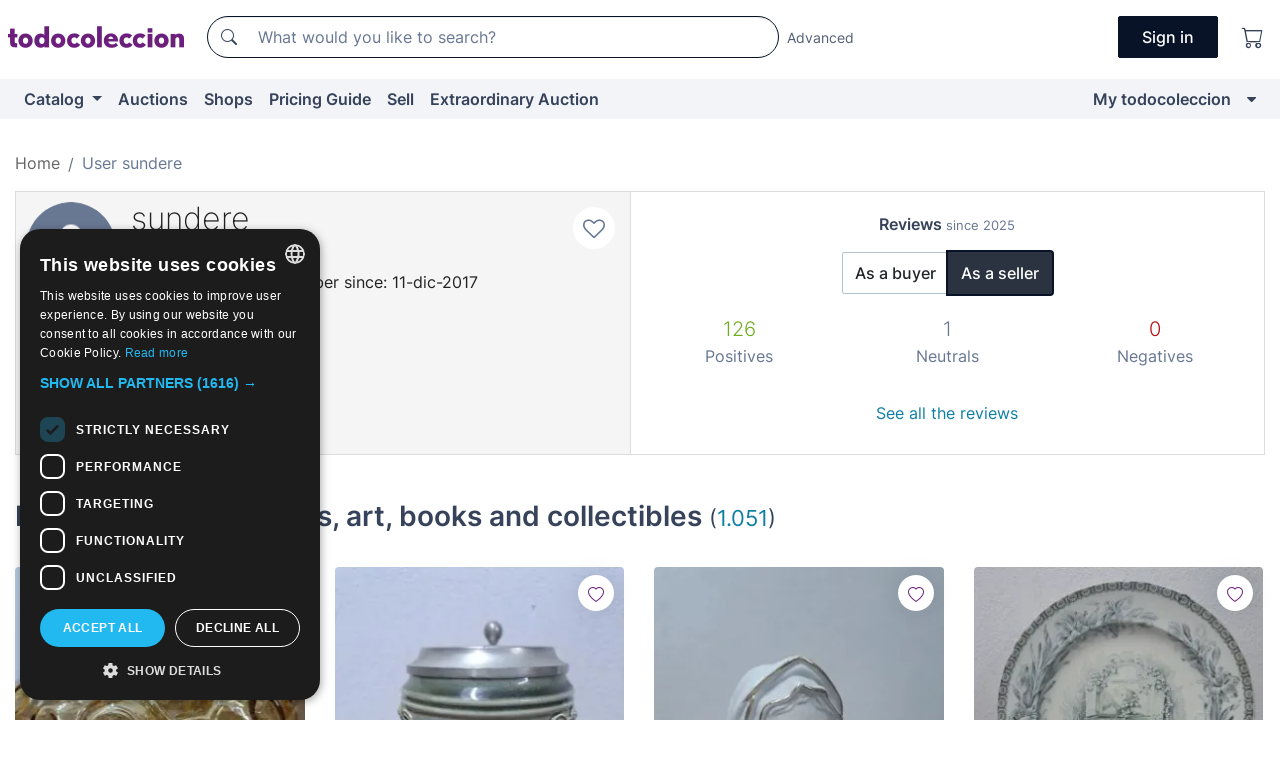

--- FILE ---
content_type: text/html;charset=UTF-8
request_url: https://en.todocoleccion.net/usuario/sundere
body_size: 12386
content:

<!DOCTYPE html>
<html lang="en">
<head><script>(function(w,i,g){w[g]=w[g]||[];if(typeof w[g].push=='function')w[g].push(i)})
(window,'GTM-N5BMJZR','google_tags_first_party');</script><script>(function(w,d,s,l){w[l]=w[l]||[];(function(){w[l].push(arguments);})('set', 'developer_id.dY2E1Nz', true);
		var f=d.getElementsByTagName(s)[0],
		j=d.createElement(s);j.async=true;j.src='/2vdj/';
		f.parentNode.insertBefore(j,f);
		})(window,document,'script','dataLayer');</script>
<script>
if (typeof MutationObserver === 'undefined') {
var scriptTag = document.createElement('script');
scriptTag.src = "/assets/javascripts/vendor/mutationobserver.min.js";
// document.head.appendChild(scriptTag);
document.getElementsByTagName('head')[0].appendChild(scriptTag);
}
</script>
<meta http-equiv="Content-Type" content="text/html; charset=utf-8" />
<meta http-equiv="X-UA-Compatible" content="IE=edge">
<meta name="viewport" content="width=device-width, initial-scale=1">
<link rel="dns-prefetch" href="//pictures2.todocoleccion.net" />
<link rel="preconnect" href="https://assets2.todocoleccion.online" />
<link rel="preconnect" href="https://cloud10.todocoleccion.online" />
<link rel="shortcut icon" href="https://assets2.todocoleccion.online/assets/images/favicons/favicon.ico" type="image/x-icon" />
<script>
var MANGOPAY_CLIENT_ID = "todocoleccion";
var MANGOPAY_ENVIRONMENT = "PRODUCTION";
</script>
<meta name="description" content="Página personal del vendedor sundere en todocoleccion. Envíos desde Cádiz, España." />
<meta name="robots" content="noindex,follow" />
<meta name="apple-itunes-app" content="app-id=892347440">
<meta name="google-play-app" content="app-id=com.package.android">
<title>Personal page of sundere, Cádiz, España - todocoleccion</title>
<link rel="stylesheet" type="text/css" href="https://assets2.todocoleccion.online/assets/stylesheets/font-inter.css?202511261137">
<link rel="stylesheet" type="text/css" href="https://assets2.todocoleccion.online/assets/stylesheets/tcbootstrap.css?202511261137" />
<link rel="stylesheet" type="text/css" href="https://assets2.todocoleccion.online/assets/stylesheets/application.css?202511261137" />
<link rel="stylesheet" type="text/css" href="https://assets2.todocoleccion.online/assets/stylesheets/zoconet-design-system.css?202511261137" />
<link rel="stylesheet" type="text/css" href="https://assets2.todocoleccion.online/assets/icons/font/bootstrap-icons.css?202511261137" />
<link rel="stylesheet" type="text/css" href="https://assets2.todocoleccion.online/assets/stylesheets/swiper.css?202511261137" />
<link rel="stylesheet" type="text/css" href="https://assets2.todocoleccion.online/assets/stylesheets/perfil.css?202511261137" />
<link rel="stylesheet" type="text/css" href="https://assets2.todocoleccion.online/assets/stylesheets/lote_list.css?202511261137" />
<link rel="canonical" href="https://en.todocoleccion.net/usuario/sundere" />
<script type="text/javascript" src="https://assets2.todocoleccion.online/assets/javascripts/vendor/modernizr.js?202601121244">
</script>
<script type="text/javascript" src="https://cdn.jsdelivr.net/npm/@mangopay/vault-sdk@1.2.1/dist/umd/client.min.js"></script>
<script type="text/javascript" src="https://assets2.todocoleccion.online/assets/javascripts/application.js?202601121244">
</script>
<script type="text/javascript" src="https://assets2.todocoleccion.online/assets/javascripts/swiper.js?202601121244">
</script>
<script type="text/javascript" src="https://assets2.todocoleccion.online/assets/javascripts/autocompletado/buscador.js?202601121244">
</script>
<link rel="apple-touch-icon" href="https://assets2.todocoleccion.online/assets/images/apple_touch_icons/apple-touch-icon-iphone-60x60.png">
<link rel="apple-touch-icon" sizes="60x60" href="https://assets2.todocoleccion.online/assets/images/apple_touch_icons/apple-touch-icon-ipad-76x76.png">
<link rel="apple-touch-icon" sizes="114x114" href="https://assets2.todocoleccion.online/assets/images/apple_touch_icons/apple-touch-icon-iphone-retina-120x120.png">
<link rel="apple-touch-icon" sizes="144x144" href="https://assets2.todocoleccion.online/assets/images/apple_touch_icons/apple-touch-icon-ipad-retina-152x152.png">
<meta name="apple-itunes-app" content="app-id=892347440">
<script>
var ASSETS_HOST = "https://assets2.todocoleccion.online";
var FINGERPRINT_IMAGES ="202512231041";
var FINGERPRINT_CSS ="202511261137";
</script>
<script>
dataLayer = [];
// Configuración cookieScript: Nos aseguramos que, al arrancar, por defecto estén denegadas las cookies,
// porque se nos queja Google de que ejecutamos cosas de recoplilación de datos antes de que el usuario pueda aceptar o denegar las cookies.
dataLayer.push(
'consent',
'default',
{
'ad_personalization': 'denied',
'ad_storage': 'denied',
'ad_user_data': 'denied',
'analytics_storage': 'denied',
'wait_for_update': 500
}
);
dataLayer.push({"loggedIn":false});
dataLayer.push({"esMovil":false});
dataLayer.push({"content_type":"usuario"});
</script>
<script>(function(w,d,s,l,i){w[l]=w[l]||[];w[l].push({'gtm.start':
new Date().getTime(),event:'gtm.js'});var f=d.getElementsByTagName(s)[0],
j=d.createElement(s),dl=l!='dataLayer'?'&l='+l:'';j.async=true;j.src=
'https://www.googletagmanager.com/gtm.js?id='+i+dl;f.parentNode.insertBefore(j,f);
})(window,document,'script','dataLayer','GTM-N5BMJZR');</script>
<meta name="google-translate-customization" content="666371e4fcbb35ea-7d61682752185561-g881534783573c20e-15" />
<!-- CBWIRE Styles -->
<style >[wire\:loading][wire\:loading], [wire\:loading\.delay][wire\:loading\.delay], [wire\:loading\.inline-block][wire\:loading\.inline-block], [wire\:loading\.inline][wire\:loading\.inline], [wire\:loading\.block][wire\:loading\.block], [wire\:loading\.flex][wire\:loading\.flex], [wire\:loading\.table][wire\:loading\.table], [wire\:loading\.grid][wire\:loading\.grid], [wire\:loading\.inline-flex][wire\:loading\.inline-flex] {display: none;}[wire\:loading\.delay\.none][wire\:loading\.delay\.none], [wire\:loading\.delay\.shortest][wire\:loading\.delay\.shortest], [wire\:loading\.delay\.shorter][wire\:loading\.delay\.shorter], [wire\:loading\.delay\.short][wire\:loading\.delay\.short], [wire\:loading\.delay\.default][wire\:loading\.delay\.default], [wire\:loading\.delay\.long][wire\:loading\.delay\.long], [wire\:loading\.delay\.longer][wire\:loading\.delay\.longer], [wire\:loading\.delay\.longest][wire\:loading\.delay\.longest] {display: none;}[wire\:offline][wire\:offline] {display: none;}[wire\:dirty]:not(textarea):not(input):not(select) {display: none;}:root {--livewire-progress-bar-color: #2299dd;}[x-cloak] {display: none !important;}</style>
</head>
<body class="at-desktop">
<div id="wrap" class="pagina">
<span id="inicio">
</span>
<div id="header" role="banner" class="hidden-print">
<div id="cabecera" role="banner" class="hidden-print">
<div id="cabecera-top-container">
<div id="cabecera-top">
<div class="container p-0 p-md-3">
<div class="d-flex justify-content-between align-items-center">
<div class="cabecera-col col-side-user-menu">
<button wire:snapshot="&#x7b;&quot;data&quot;&#x3a;&#x7b;&#x7d;,&quot;memo&quot;&#x3a;&#x7b;&quot;id&quot;&#x3a;&quot;da95f4fbecc64d864d3fb3674fccb8e5&quot;,&quot;name&quot;&#x3a;&quot;cabecera&#x2f;SideUserMenuButton&quot;,&quot;path&quot;&#x3a;&quot;cabecera&#x2f;SideUserMenuButton&quot;,&quot;method&quot;&#x3a;&quot;GET&quot;,&quot;children&quot;&#x3a;&#x5b;&#x5d;,&quot;scripts&quot;&#x3a;&#x5b;&#x5d;,&quot;assets&quot;&#x3a;&#x5b;&#x5d;,&quot;isolate&quot;&#x3a;false,&quot;lazyLoaded&quot;&#x3a;false,&quot;lazyIsolated&quot;&#x3a;true,&quot;errors&quot;&#x3a;&#x5b;&#x5d;,&quot;locale&quot;&#x3a;&quot;en&quot;&#x7d;,&quot;checksum&quot;&#x3a;&quot;C8A6EBFAB50130E8A19E87F8F1AEC2C21FA6598333B872A7A66983F4A84C24FA&quot;&#x7d;" wire:effects="[]" wire:id="da95f4fbecc64d864d3fb3674fccb8e5"
aria-controls="SideUserMenu"
aria-expanded="false"
data-toggle="modal"
data-target="#SideUserMenu"
title="Show/hide user menu"
type="button"
class="pl-5 btn-without-min-width btn btn-outline-primary"
style="border-width: 0px"
wire:click="$dispatch( 'update-side-user-menu-modal-body' )"
>
<span class="bi bi-list icon-header-menu fs-24"></span>
</button>
</div>
<div class="align-self-center d-none d-md-block logo-header">
<div id="cabecera-logo" class="mr-5 w-100">
<a
href="/"
title="todocoleccion - Purchase, sale and auction of Antiques, Art and Collectibles"
class="d-inline-block py-3 d-flex align-items-center"
>
<span class="sprite1 sprite1-logotipo_tc"></span>
<span class="sr-only">todocoleccion: purchase and sale of antiques and collectibles</span>
</a>
</div>
</div>
<div class="align-self-center order-3 ml-auto">
<div class="opciones_cab">
<ul id="cabecera-menu" class="d-flex flex-nowrap align-items-center list-inline user-isnt-loggedin">
<li id="btn-login" class="cabecera-menu-userlink list-inline-item d-none d-md-block mr-6">
<a
href="/acceder/?cod=ent&amp;encoded_back_url=true&amp;back_url=%2Fusuario%2Fshow%2Fsundere"
id="cabecera-menu-login-link"
title="Access to My todocoleccion"
class="btn btn-primary no-underline text-color menu-link d-inline-block act-as-link"
rel="nofollow"
>
<span>
Sign in
</span>
</a>
</li>
<li class="list-inline-item pl-4 pr-5 p-md-0 mr-md-3">
<a
href="/carrito_de_compra"
title="Shopping basket"
class="no-underline menu-link d-inline-block act-as-link"
rel="nofollow"
>
<i
class="bi bi-cart icon-cabecera-menu"
title="Shopping basket"
></i>
<span wire:snapshot="&#x7b;&quot;data&quot;&#x3a;&#x7b;&quot;count&quot;&#x3a;0&#x7d;,&quot;memo&quot;&#x3a;&#x7b;&quot;id&quot;&#x3a;&quot;6ad7f182053a0de99aeaa9ce1193144a&quot;,&quot;name&quot;&#x3a;&quot;shared&#x2f;BasketCount&quot;,&quot;path&quot;&#x3a;&quot;shared&#x2f;BasketCount&quot;,&quot;method&quot;&#x3a;&quot;GET&quot;,&quot;children&quot;&#x3a;&#x5b;&#x5d;,&quot;scripts&quot;&#x3a;&#x5b;&#x5d;,&quot;assets&quot;&#x3a;&#x5b;&#x5d;,&quot;isolate&quot;&#x3a;false,&quot;lazyLoaded&quot;&#x3a;false,&quot;lazyIsolated&quot;&#x3a;true,&quot;errors&quot;&#x3a;&#x5b;&#x5d;,&quot;locale&quot;&#x3a;&quot;en&quot;&#x7d;,&quot;checksum&quot;&#x3a;&quot;54281FE5E19CA25A88C92A7D234108F55B3E54601215A3E2A410D05666FF6C61&quot;&#x7d;" wire:effects="&#x7b;&quot;listeners&quot;&#x3a;&#x5b;&quot;basket-count-updated&quot;&#x5d;&#x7d;" wire:id="6ad7f182053a0de99aeaa9ce1193144a">
</span>
</a>
</li>
</ul>
</div>
</div>
<div id="buscador-header" class="flex-grow-1 order-sm-0 order-2 py-5 p-md-3">
<div class="w-100 buscador_cab" role="search">
<form action="/buscador" method="get" name="Buscador">
<input type="hidden" name="from" value="top">
<label for="buscador-general" class="sr-only">
Buscar:
</label>
<div class="input-group buscador-general input-group-search-primary d-flex flex-row justify-content-between align-items-start flex-nowrap w-100">
<div class="input-group-prepend">
<button
class="btn"
data-testid="search-button"
type="submit"
title="Search"
>
<span class="bi bi-search"></span>
</button>
</div>
<input
type="search"
name="bu"
id="buscador-general"
value=""
class="form-control campo_buscar"
placeholder="What would you like to search?"
title="What would you like to search?"
/>
</div>
</form>
</div>
</div>
<div id="buscador-header-avanzado" class="flex-grow-1 d-none d-xl-block">
<a href="/buscador/turbo" id="buscador-avanzado-link" class="ml-0" rel="nofollow">
Advanced
</a>
</div>
</div>
</div>
</div>
</div>
<div
id="cabecera-barra"
role="navigation"
class="navbar navbar-light navbar-expand bg-gray navbar-zoconet-main "
>
<div class="container">
<ul class="nav navbar-nav w-100 justify-content-between justify-content-md-start">
<li
class="nav-item first-item dropdown"
>
<a wire:snapshot="&#x7b;&quot;data&quot;&#x3a;&#x7b;&quot;catalogo_path&quot;&#x3a;&quot;&#x2f;s&#x2f;catalogue&quot;&#x7d;,&quot;memo&quot;&#x3a;&#x7b;&quot;id&quot;&#x3a;&quot;227139648ca51e619ad0a7202df8f110&quot;,&quot;name&quot;&#x3a;&quot;shared.cabecera.MenuCatalogoButton&quot;,&quot;path&quot;&#x3a;&quot;shared.cabecera.MenuCatalogoButton&quot;,&quot;method&quot;&#x3a;&quot;GET&quot;,&quot;children&quot;&#x3a;&#x5b;&#x5d;,&quot;scripts&quot;&#x3a;&#x5b;&#x5d;,&quot;assets&quot;&#x3a;&#x5b;&#x5d;,&quot;isolate&quot;&#x3a;false,&quot;lazyLoaded&quot;&#x3a;false,&quot;lazyIsolated&quot;&#x3a;true,&quot;errors&quot;&#x3a;&#x5b;&#x5d;,&quot;locale&quot;&#x3a;&quot;en&quot;&#x7d;,&quot;checksum&quot;&#x3a;&quot;6B290EA76700E31D4D89A9DEE9DAFC0D91B36442757CBF92197B130A4688E481&quot;&#x7d;" wire:effects="[]" wire:id="227139648ca51e619ad0a7202df8f110"
href="/s/catalogue"
title="Catalog"
class="link-to-catalogo dropdown-toggle pull-left nav-link"
data-toggle="dropdown"
role="button"
aria-haspopup="true"
aria-expanded="false"
wire:click="$dispatch( 'update-menu-catalogo-dropdown-menu' )"
>
Catalog
</a>
<div class="dropdown-menu dropdown-menu-catalogo z-index-max pt-6 pb-4">
<div wire:snapshot="&#x7b;&quot;data&quot;&#x3a;&#x7b;&quot;yet_loaded&quot;&#x3a;false,&quot;secciones&quot;&#x3a;&#x5b;&#x5d;&#x7d;,&quot;memo&quot;&#x3a;&#x7b;&quot;id&quot;&#x3a;&quot;2da9c5d88a364609abb1af7ecb2917aa&quot;,&quot;name&quot;&#x3a;&quot;shared.cabecera.MenuCatalogoDropdownMenu&quot;,&quot;path&quot;&#x3a;&quot;shared.cabecera.MenuCatalogoDropdownMenu&quot;,&quot;method&quot;&#x3a;&quot;GET&quot;,&quot;children&quot;&#x3a;&#x5b;&#x5d;,&quot;scripts&quot;&#x3a;&#x5b;&#x5d;,&quot;assets&quot;&#x3a;&#x5b;&#x5d;,&quot;isolate&quot;&#x3a;false,&quot;lazyLoaded&quot;&#x3a;false,&quot;lazyIsolated&quot;&#x3a;true,&quot;errors&quot;&#x3a;&#x5b;&#x5d;,&quot;locale&quot;&#x3a;&quot;en&quot;&#x7d;,&quot;checksum&quot;&#x3a;&quot;01C097F03D07C126BE7C0CB08BFE865A750786676F6C37DE50FD9235EB71C70E&quot;&#x7d;" wire:effects="&#x7b;&quot;listeners&quot;&#x3a;&#x5b;&quot;update-menu-catalogo-dropdown-menu&quot;&#x5d;&#x7d;" wire:id="2da9c5d88a364609abb1af7ecb2917aa">
<div wire:loading>
<div class="p-4">
<i class="icon text-muted icon-spinner icon-spin"></i>
</div>
</div>
<div class="list-group">
<div class="grid-list-group-catalog">
</div>
<div>
<a
href="/s/catalogue"
class="btn btn-outline-primary btn-ghost font-weight-bold p-4"
title="All sections"
>
All sections
<i class="bi bi-arrow-right"></i>
</a>
</div>
</div>
</div>
</div>
</li>
<li
class="nav-item d-none d-md-block"
>
<a
href="/auctions"
title="Online Auctions"
class="nav-link"
>
Auctions
</a>
</li>
<li
class="nav-item d-none d-md-block"
>
<a
href="/tiendas"
title="Shops"
class="nav-link"
>
Shops
</a>
</li>
<li
class="nav-item d-none d-md-block"
>
<a
href="/pricing-guide"
title="Pricing Guide"
class="nav-link"
>
Pricing Guide
</a>
</li>
<li
class="nav-item second-item"
>
<a
href="/help/sell"
title="Sell on todocoleccion"
class="nav-link"
>
Sell
</a>
</li>
<li
class="nav-item d-none d-md-block"
>
<a
href="/s/catalogue?M=e&amp;O=mas"
title="Extraordinary Auction"
class="nav-link"
>
Extraordinary Auction
</a>
</li>
<li
class="nav-item last-item ml-sm-auto"
>
<a
href="/mitc"
title="My todocoleccion."
class="nav-link"
>
My todocoleccion
</a>
</li>
<li class="nav-item visible-md visible-lg mitc_mostrar">
<a
href="/mitc?mostrarbmtc"
title="Show My todocoleccion menu."
class="nav-link"
>
<span class="hidden">
Show My todocoleccion menu
</span><i class="icon icon-caret-down"></i>
</a>
</li>
</ul>
</div>
</div>
</div>
</div>
<div id="page-content">
<div id="page-content-fullwidth">
</div>
<div class="container">
<div id="react-breadcrumbs">
<div
class="d-none d-md-block justify-content-md-between mt-7"
style="height: 40px"
>
<div class="swiper">
<div class="swiper-container" data-initialSlide="1">
<ul
class="
breadcrumb
flex-nowrap
swiper-wrapper
m-0
"
>
<li
class="breadcrumb-item swiper-slide"
style="width: auto"
>
<a href="/" title="Home page" class="breadcrumb-link">
<span>
Home
</span>
</a>
</li>
<li
class="active breadcrumb-item swiper-slide"
style="width: auto"
>
<span class="breadcrumb-nolink">User sundere</span>
</li>
</ul>
</div>
</div>
</div>
</div>
<script type="application/ld+json">
{"itemListElement":[{"item":{"@id":"/","name":"Home"},"position":1,"@type":"ListItem"},{"item":{"@id":"","name":"User sundere"},"position":2,"@type":"ListItem"}],"@context":"https://schema.org","@type":"BreadcrumbList"}
</script>
<style>
.two-columns-with-same-height{
display:-webkit-flex;
display:-ms-flexbox;
display:flex;
-webkit-justify-content:space-between;
-ms-flex-pack:justify;
justify-content:space-between;
-webkit-flex-direction:row;
-ms-flex-direction:row;
flex-direction:row
}
@media (max-width:768px){
.two-columns-with-same-height{
-webkit-flex-direction:column;
-ms-flex-direction:column;
flex-direction:column
}
}
</style>
<div class="even-more-margin-bottom">
<div class="two-columns-with-same-height">
<div
class="cabecera-usuario padding relative without-margin-from-page-content overflow-hidden mb-4 mb-md-0"
data-testid="views-usuario-show_cabecera_usuario"
style="
position: relative;
min-height: 114px;
flex: 1 1 0%;
border-right-width: 0px;
margin-bottom: 0px;
border-radius: 0px;
"
>
<div class="media">
<div class="less-padding-right">
<a
class="usuario-icono-redondo"
href="/s/catalogo?identificadorvendedor=sundere"
style="
background-image: url(https://cloud10.todocoleccion.online/tc/avatares/default/generic_avatar.png);
"
></a>
</div>
<div class="flex-nowrap overflow-hidden media-body">
<div class="padding-left text-to-left">
<h2 class="media-heading usuario-titulo-cabecera h1 mt-md-1">
<a
href="/s/catalogo?identificadorvendedor=sundere"
class="like-text"
>
sundere
</a>
</h2>
<div class="less-padding-bottom">
<span title="5 over 5">
<i class="bi text-sell-600 mx-2 bi-star-fill"></i><i class="bi text-sell-600 mx-2 bi-star-fill"></i><i class="bi text-sell-600 mx-2 bi-star-fill"></i><i class="bi text-sell-600 mx-2 bi-star-fill"></i><i class="bi text-sell-600 mx-2 bi-star-fill"></i>
</span>
<span class="text-gray-600" title="1521 received reviews">
<small>(1.521)</small>
</span>
</div>
<div class="text-color usuario-texto-cabecera margin-bottom">
<span class="hidden-xs">
</span>
Cádiz &nbsp; (España)&nbsp; | Member since: 11-dic-2017
<br />
<div class="margin-top">
</div>
</div>
<div>
<a href="/mitc/vendedores-favoritos/2148855952/guardar" class="link-circle" title="Add to favourites">
<span class="icon icon-heart-o empty-heart"></span>
</a>
</div>
</div>
</div>
</div>
</div>
<div wire:snapshot="&#x7b;&quot;data&quot;&#x3a;&#x7b;&quot;SHOW_RATINGS_AS_SELLER&quot;&#x3a;true,&quot;SELLER&quot;&#x3a;true,&quot;SLUG&quot;&#x3a;&quot;sundere&quot;,&quot;time&quot;&#x3a;&quot;January,&#x20;18&#x20;2026&#x20;19&#x3a;05&#x3a;57&#x20;&#x2b;0100&quot;,&quot;SHOP&quot;&#x3a;false,&quot;RATINGS_SUMMARY_LATEST&quot;&#x3a;&#x7b;&quot;user_is_seller&quot;&#x3a;true,&quot;as_buyer&quot;&#x3a;&#x7b;&quot;neutrals_latests&quot;&#x3a;0,&quot;negatives_latests&quot;&#x3a;0,&quot;positives_latests&quot;&#x3a;1&#x7d;,&quot;as_seller&quot;&#x3a;&#x7b;&quot;neutrals_latests&quot;&#x3a;1,&quot;negatives_latests&quot;&#x3a;0,&quot;positives_latests&quot;&#x3a;126&#x7d;&#x7d;&#x7d;,&quot;memo&quot;&#x3a;&#x7b;&quot;id&quot;&#x3a;&quot;fe1b257afb6229c796941009ea872d66&quot;,&quot;name&quot;&#x3a;&quot;usuario.show.RatingsSummaryLatests&quot;,&quot;path&quot;&#x3a;&quot;usuario.show.RatingsSummaryLatests&quot;,&quot;method&quot;&#x3a;&quot;GET&quot;,&quot;children&quot;&#x3a;&#x5b;&#x5d;,&quot;scripts&quot;&#x3a;&#x5b;&#x5d;,&quot;assets&quot;&#x3a;&#x5b;&#x5d;,&quot;isolate&quot;&#x3a;false,&quot;lazyLoaded&quot;&#x3a;false,&quot;lazyIsolated&quot;&#x3a;true,&quot;errors&quot;&#x3a;&#x5b;&#x5d;,&quot;locale&quot;&#x3a;&quot;en&quot;&#x7d;,&quot;checksum&quot;&#x3a;&quot;48C6D904E629BDF946B78E1499186BE876D8FD55154245219388E3DF50385995&quot;&#x7d;" wire:effects="[]" wire:id="fe1b257afb6229c796941009ea872d66"
class="text-to-center"
data-testid="wires-usuario-show-ratingssummarylatests"
style="
flex: 1 1 0%;
border: 1px solid rgb(221, 221, 221);
border-radius: 0px;
padding: 20px;
"
>
<p>
<strong>Reviews <small class="text-muted">since 2025</small></strong>
</p>
<div>
<div role="group" class="more-margin-bottom btn-group">
<button type="button" wire:click="showRatingsAsBuyer" class="btn btn-default">
As a buyer
</button>
<button type="button" wire:click="showRatingsAsSeller" class="btn btn-default active">
As a seller
</button>
</div>
<div>
<div class="row">
<div class="col-4">
<strong class="text-success lead">
126</strong>
</div>
<div class="col-4">
<strong class="text-muted lead">
1</strong>
</div>
<div class="col-4">
<strong class="text-danger lead">
0</strong>
</div>
</div>
<div class="row">
<div class="col-4">
<span class="text-muted">Positives</span>
</div>
<div class="col-4">
<span class="text-muted">Neutrals</span>
</div>
<div class="col-4">
<span class="text-muted">Negatives</span>
</div>
</div>
</div>
<br />
<a class="btn btn-link" href="/usuario/valoraciones/sundere/vendedor" wire:navigate>See all the reviews</a>
</div>
</div>
</div>
</div>
<div wire:snapshot="&#x7b;&quot;data&quot;&#x3a;&#x7b;&quot;i_am_the_user_of_the_page&quot;&#x3a;false,&quot;previous_about_image&quot;&#x3a;&quot;&quot;,&quot;previous_about&quot;&#x3a;&quot;&quot;,&quot;myFile&quot;&#x3a;&quot;&quot;,&quot;i_am_editing_the_page&quot;&#x3a;false,&quot;error_msg&quot;&#x3a;&quot;&quot;,&quot;user_slug&quot;&#x3a;&quot;sundere&quot;,&quot;previous_about_image_text&quot;&#x3a;&quot;&quot;,&quot;about_image&quot;&#x3a;&quot;&quot;,&quot;about&quot;&#x3a;&quot;&quot;,&quot;about_image_text&quot;&#x3a;&quot;&quot;&#x7d;,&quot;memo&quot;&#x3a;&#x7b;&quot;id&quot;&#x3a;&quot;f56c1b975acb6d0ebee239989a05536d&quot;,&quot;name&quot;&#x3a;&quot;usuario.show.Presentation&quot;,&quot;path&quot;&#x3a;&quot;usuario.show.Presentation&quot;,&quot;method&quot;&#x3a;&quot;GET&quot;,&quot;children&quot;&#x3a;&#x5b;&#x5d;,&quot;scripts&quot;&#x3a;&#x5b;&#x5d;,&quot;assets&quot;&#x3a;&#x5b;&#x5d;,&quot;isolate&quot;&#x3a;false,&quot;lazyLoaded&quot;&#x3a;false,&quot;lazyIsolated&quot;&#x3a;true,&quot;errors&quot;&#x3a;&#x5b;&#x5d;,&quot;locale&quot;&#x3a;&quot;en&quot;&#x7d;,&quot;checksum&quot;&#x3a;&quot;24A5A33150123CF80BE0EC88734AA74253891C87153BDBE08C7507D97AC1F6B5&quot;&#x7d;" wire:effects="[]" wire:id="f56c1b975acb6d0ebee239989a05536d">
</div>
<div class="even-more-margin-bottom">
<h2 class="page-header">
Lots on sale in antiques, art, books and collectibles
<small
>(<a href="/s/catalogo?identificadorvendedor=sundere">1.051</a>)</small
>
</h2>
<div class="card-lotes-in-gallery card-lotes-in-gallery-col-up-lg-4">
<div class="card-lote card-lote-as-gallery" data-testid="381463719">
<div class="position-relative">
<div class="mb-3 mb-sm-4 position-relative">
<div class="at-corner-top-right over-stretched-link">
<div class="follow-lote-button lotes-enlaces-rapidos mr-0 mr-md-1">
<button
class="d-flex justify-content-center align-items-center text-brand bg-white border-0 rounded-circle lotes_enlaces_rapidos-button btn-circle clickeable isnt-active js-followup ga-track-click-in-poner-en-seguimiento"
id="corazon-381463719"
onClick=""
data-ajax="/api/seguimientos/create?id=381463719"
data-require-login="true"
data-id_lote="381463719" data-nuevo-usuario-accion-tipo="0"
data-nuevo-usuario-accion-valor="381463719" rel="nofollow" title="Follow"
type="button"
>
<i class="bi lotes_enlaces_rapidos-icon js-icon-seguimiento inline-block bi-heart"></i>
</button>
</div>
</div>
<picture>
<source media="(max-width: 767px)" srcset="https://cloud10.todocoleccion.online/antiguedades/tc/2022/12/13/12/381463719_tcimg_5BEEB6B8.webp?size=165x165&crop=true" type="image/webp">
<source media="(max-width: 767px)" srcset="https://cloud10.todocoleccion.online/antiguedades/tc/2022/12/13/12/381463719_tcimg_5BEEB6B8.jpg?size=165x165&crop=true">
<source media="(min-width: 768px)" srcset="https://cloud10.todocoleccion.online/antiguedades/tc/2022/12/13/12/381463719_tcimg_5BEEB6B8.webp?size=292x292&crop=true" type="image/webp">
<source media="(min-width: 768px)" srcset="https://cloud10.todocoleccion.online/antiguedades/tc/2022/12/13/12/381463719_tcimg_5BEEB6B8.jpg?size=292x292&crop=true">
<img src="https://cloud10.todocoleccion.online/antiguedades/tc/2022/12/13/12/381463719_tcimg_5BEEB6B8.jpg?size=292x292&crop=true" title="GRAN&#x20;TULIPA&#x20;DE&#x20;DISE&Ntilde;O&#x20;HELENA&#x20;TYNELL&#x20;PARA&#x20;LIMBURG,&#x20;CRISTAL&#x20;DE&#x20;BURBUJAS&#x20;AMBAR,&#x20;VINTAGE&#x20;A&Ntilde;OS&#x20;70." alt="Antiques&#x3a;&#x20;GRAN&#x20;TULIPA&#x20;DE&#x20;DISE&Ntilde;O&#x20;HELENA&#x20;TYNELL&#x20;PARA&#x20;LIMBURG,&#x20;CRISTAL&#x20;DE&#x20;BURBUJAS&#x20;AMBAR,&#x20;VINTAGE&#x20;A&Ntilde;OS&#x20;70." width="292" height="292" class="img-fluid card-lote-main-image rounded-sm" />
</picture>
</div>
<div>
<h3 class="mb-2">
<a
id="lot-title-381463719"
href="/antiques/gran-tulipa-diseno-helena-tynell-para-limburg-cristal-burbujas-ambar-vintage-anos-70~x381463719"
class="line-clamp fs-16 no-underline text-gray-800 font-weight-normal stretched-link"
title="GRAN&#x20;TULIPA&#x20;DE&#x20;DISE&Ntilde;O&#x20;HELENA&#x20;TYNELL&#x20;PARA&#x20;LIMBURG,&#x20;CRISTAL&#x20;DE&#x20;BURBUJAS&#x20;AMBAR,&#x20;VINTAGE&#x20;A&Ntilde;OS&#x20;70."
data-id-lote="381463719"
>
GRAN TULIPA DE DISE&Ntilde;O HELENA TYNELL PARA LIMBURG, CRISTAL DE BURBUJAS AMBAR, VINTAGE A&Ntilde;OS 70.
</a>
</h3>
</div>
</div>
<div>
<div class="mb-3">
<span class="fs-14 text-gray-500 line-clamp-1">Antique lamps</span>
</div>
<div class="d-flex align-items-center flex-wrap">
<span class="card-price fs-18 fs-lg-20 font-weight-bold text-gray-900 mr-2">
200,00 €
</span>
</div>
<div class="text-gray-600 fs-14 font-weight-normal">
Accepts offers
</div>
</div>
</div>
<div class="card-lote card-lote-as-gallery" data-testid="376979644">
<div class="position-relative">
<div class="mb-3 mb-sm-4 position-relative">
<div class="at-corner-top-right over-stretched-link">
<div class="follow-lote-button lotes-enlaces-rapidos mr-0 mr-md-1">
<button
class="d-flex justify-content-center align-items-center text-brand bg-white border-0 rounded-circle lotes_enlaces_rapidos-button btn-circle clickeable isnt-active js-followup ga-track-click-in-poner-en-seguimiento"
id="corazon-376979644"
onClick=""
data-ajax="/api/seguimientos/create?id=376979644"
data-require-login="true"
data-id_lote="376979644" data-nuevo-usuario-accion-tipo="0"
data-nuevo-usuario-accion-valor="376979644" rel="nofollow" title="Follow"
type="button"
>
<i class="bi lotes_enlaces_rapidos-icon js-icon-seguimiento inline-block bi-heart"></i>
</button>
</div>
</div>
<picture>
<source media="(max-width: 767px)" srcset="https://cloud10.todocoleccion.online/antiguedades/tc/2022/11/23/18/376979644_tcimg_5DC60DF9.webp?size=165x165&crop=true" type="image/webp">
<source media="(max-width: 767px)" srcset="https://cloud10.todocoleccion.online/antiguedades/tc/2022/11/23/18/376979644_tcimg_5DC60DF9.jpg?size=165x165&crop=true">
<source media="(min-width: 768px)" srcset="https://cloud10.todocoleccion.online/antiguedades/tc/2022/11/23/18/376979644_tcimg_5DC60DF9.webp?size=292x292&crop=true" type="image/webp">
<source media="(min-width: 768px)" srcset="https://cloud10.todocoleccion.online/antiguedades/tc/2022/11/23/18/376979644_tcimg_5DC60DF9.jpg?size=292x292&crop=true">
<img src="https://cloud10.todocoleccion.online/antiguedades/tc/2022/11/23/18/376979644_tcimg_5DC60DF9.jpg?size=292x292&crop=true" title="MUY&#x20;BONITA&#x20;JARRA&#x20;DE&#x20;CERVEZA&#x20;ALEMANA&#x20;M&Uuml;CHEN&#x20;MARIENPLATZ,&#x20;CER&Aacute;MICA&#x20;Y&#x20;ZINC,&#x20;MARCA&#x20;GERZ." alt="Antiques&#x3a;&#x20;MUY&#x20;BONITA&#x20;JARRA&#x20;DE&#x20;CERVEZA&#x20;ALEMANA&#x20;M&Uuml;CHEN&#x20;MARIENPLATZ,&#x20;CER&Aacute;MICA&#x20;Y&#x20;ZINC,&#x20;MARCA&#x20;GERZ." width="292" height="292" class="img-fluid card-lote-main-image rounded-sm" />
</picture>
</div>
<div>
<h3 class="mb-2">
<a
id="lot-title-376979644"
href="/antiques/muy-bonita-jarra-cerveza-alemana-muchen-marienplatz-ceramica-zinc-marca-gerz~x376979644"
class="line-clamp fs-16 no-underline text-gray-800 font-weight-normal stretched-link"
title="MUY&#x20;BONITA&#x20;JARRA&#x20;DE&#x20;CERVEZA&#x20;ALEMANA&#x20;M&Uuml;CHEN&#x20;MARIENPLATZ,&#x20;CER&Aacute;MICA&#x20;Y&#x20;ZINC,&#x20;MARCA&#x20;GERZ."
data-id-lote="376979644"
>
MUY BONITA JARRA DE CERVEZA ALEMANA M&Uuml;CHEN MARIENPLATZ, CER&Aacute;MICA Y ZINC, MARCA GERZ.
</a>
</h3>
</div>
</div>
<div>
<div class="mb-3">
<span class="fs-14 text-gray-500 line-clamp-1">Other antique porcelain, ceramics and pottery objects</span>
</div>
<div class="d-flex align-items-center flex-wrap">
<span class="card-price fs-18 fs-lg-20 font-weight-bold text-gray-900 mr-2">
25,00 €
</span>
</div>
<div class="text-gray-600 fs-14 font-weight-normal">
Accepts offers
</div>
</div>
</div>
<div class="card-lote card-lote-as-gallery" data-testid="376128994">
<div class="position-relative">
<div class="mb-3 mb-sm-4 position-relative">
<div class="at-corner-top-right over-stretched-link">
<div class="follow-lote-button lotes-enlaces-rapidos mr-0 mr-md-1">
<button
class="d-flex justify-content-center align-items-center text-brand bg-white border-0 rounded-circle lotes_enlaces_rapidos-button btn-circle clickeable isnt-active js-followup ga-track-click-in-poner-en-seguimiento"
id="corazon-376128994"
onClick=""
data-ajax="/api/seguimientos/create?id=376128994"
data-require-login="true"
data-id_lote="376128994" data-nuevo-usuario-accion-tipo="0"
data-nuevo-usuario-accion-valor="376128994" rel="nofollow" title="Follow"
type="button"
>
<i class="bi lotes_enlaces_rapidos-icon js-icon-seguimiento inline-block bi-heart"></i>
</button>
</div>
</div>
<picture>
<source media="(max-width: 767px)" srcset="https://cloud10.todocoleccion.online/antiguedades/tc/2022/11/19/18/376128994_tcimg_E3A772CC.webp?size=165x165&crop=true" type="image/webp">
<source media="(max-width: 767px)" srcset="https://cloud10.todocoleccion.online/antiguedades/tc/2022/11/19/18/376128994_tcimg_E3A772CC.jpg?size=165x165&crop=true">
<source media="(min-width: 768px)" srcset="https://cloud10.todocoleccion.online/antiguedades/tc/2022/11/19/18/376128994_tcimg_E3A772CC.webp?size=292x292&crop=true" type="image/webp">
<source media="(min-width: 768px)" srcset="https://cloud10.todocoleccion.online/antiguedades/tc/2022/11/19/18/376128994_tcimg_E3A772CC.jpg?size=292x292&crop=true">
<img src="https://cloud10.todocoleccion.online/antiguedades/tc/2022/11/19/18/376128994_tcimg_E3A772CC.jpg?size=292x292&crop=true" title="BUSTO&#x20;DE&#x20;VIRGEN&#x20;DOLOROSA&#x20;DE&#x20;PORCELANA&#x20;BISCUIT" alt="Antiques&#x3a;&#x20;BUSTO&#x20;DE&#x20;VIRGEN&#x20;DOLOROSA&#x20;DE&#x20;PORCELANA&#x20;BISCUIT" width="292" height="292" class="img-fluid card-lote-main-image rounded-sm" />
</picture>
</div>
<div>
<h3 class="mb-2">
<a
id="lot-title-376128994"
href="/antiques/busto-virgen-dolorosa-porcelana-biscuit~x376128994"
class="line-clamp fs-16 no-underline text-gray-800 font-weight-normal stretched-link"
title="BUSTO&#x20;DE&#x20;VIRGEN&#x20;DOLOROSA&#x20;DE&#x20;PORCELANA&#x20;BISCUIT"
data-id-lote="376128994"
>
BUSTO DE VIRGEN DOLOROSA DE PORCELANA BISCUIT
</a>
</h3>
</div>
</div>
<div>
<div class="mb-3">
<span class="fs-14 text-gray-500 line-clamp-1">Other antique porcelain, ceramics and pottery objects</span>
</div>
<div class="d-flex align-items-center flex-wrap">
<span class="card-price fs-18 fs-lg-20 font-weight-bold text-gray-900 mr-2">
20,00 €
</span>
</div>
<div class="text-gray-600 fs-14 font-weight-normal">
Accepts offers
</div>
</div>
</div>
<div class="card-lote card-lote-as-gallery" data-testid="376005319">
<div class="position-relative">
<div class="mb-3 mb-sm-4 position-relative">
<div class="at-corner-top-right over-stretched-link">
<div class="follow-lote-button lotes-enlaces-rapidos mr-0 mr-md-1">
<button
class="d-flex justify-content-center align-items-center text-brand bg-white border-0 rounded-circle lotes_enlaces_rapidos-button btn-circle clickeable isnt-active js-followup ga-track-click-in-poner-en-seguimiento"
id="corazon-376005319"
onClick=""
data-ajax="/api/seguimientos/create?id=376005319"
data-require-login="true"
data-id_lote="376005319" data-nuevo-usuario-accion-tipo="0"
data-nuevo-usuario-accion-valor="376005319" rel="nofollow" title="Follow"
type="button"
>
<i class="bi lotes_enlaces_rapidos-icon js-icon-seguimiento inline-block bi-heart"></i>
</button>
</div>
</div>
<picture>
<source media="(max-width: 767px)" srcset="https://cloud10.todocoleccion.online/antiguedades/tc/2022/11/18/20/376005319_tcimg_E291E49C.webp?size=165x165&crop=true" type="image/webp">
<source media="(max-width: 767px)" srcset="https://cloud10.todocoleccion.online/antiguedades/tc/2022/11/18/20/376005319_tcimg_E291E49C.jpg?size=165x165&crop=true">
<source media="(min-width: 768px)" srcset="https://cloud10.todocoleccion.online/antiguedades/tc/2022/11/18/20/376005319_tcimg_E291E49C.webp?size=292x292&crop=true" type="image/webp">
<source media="(min-width: 768px)" srcset="https://cloud10.todocoleccion.online/antiguedades/tc/2022/11/18/20/376005319_tcimg_E291E49C.jpg?size=292x292&crop=true">
<img src="https://cloud10.todocoleccion.online/antiguedades/tc/2022/11/18/20/376005319_tcimg_E291E49C.jpg?size=292x292&crop=true" title="ANTIGUO&#x20;PLATO&#x20;PORCELANA&#x20;INGLESA&#x20;COPELAND,&#x20;SERIE&#x20;THE&#x20;IONIAN&#x20;1851." alt="Antiques&#x3a;&#x20;ANTIGUO&#x20;PLATO&#x20;PORCELANA&#x20;INGLESA&#x20;COPELAND,&#x20;SERIE&#x20;THE&#x20;IONIAN&#x20;1851." width="292" height="292" class="img-fluid card-lote-main-image rounded-sm" />
</picture>
</div>
<div>
<h3 class="mb-2">
<a
id="lot-title-376005319"
href="/antiques/antiguo-plato-porcelana-inglesa-copeland-serie-the-ionian-1851~x376005319"
class="line-clamp fs-16 no-underline text-gray-800 font-weight-normal stretched-link"
title="ANTIGUO&#x20;PLATO&#x20;PORCELANA&#x20;INGLESA&#x20;COPELAND,&#x20;SERIE&#x20;THE&#x20;IONIAN&#x20;1851."
data-id-lote="376005319"
>
ANTIGUO PLATO PORCELANA INGLESA COPELAND, SERIE THE IONIAN 1851.
</a>
</h3>
</div>
</div>
<div>
<div class="mb-3">
<span class="fs-14 text-gray-500 line-clamp-1">Antique English porcelain and ceramics</span>
</div>
<div class="d-flex align-items-center flex-wrap">
<span class="card-price fs-18 fs-lg-20 font-weight-bold text-gray-900 mr-2">
20,00 €
</span>
</div>
<div class="text-gray-600 fs-14 font-weight-normal">
Accepts offers
</div>
</div>
</div>
</div>
<div class="text-to-center">
<div class="more-margin-top even-more-margin-bottom">
<a href="/s/catalogo?identificadorvendedor=sundere" class="btn btn-outline-primary" style="width: 130px; font-weight: bold;">See all</a>
</div>
</div>
</div>
<div wire:snapshot="&#x7b;&quot;data&quot;&#x3a;&#x7b;&quot;i_am_the_user_of_the_page&quot;&#x3a;false,&quot;favourite_sellers&quot;&#x3a;&#x5b;&#x7b;&quot;productsLink&quot;&#x3a;&quot;&#x2f;s&#x2f;catalogo&#x3f;identificadorvendedor&#x3d;taotao&quot;,&quot;userID&quot;&#x3a;&quot;2147055044&quot;,&quot;country&quot;&#x3a;&quot;Espa&ntilde;a&quot;,&quot;isShop&quot;&#x3a;false,&quot;productsCount&quot;&#x3a;979,&quot;avatar&quot;&#x3a;&quot;https&#x3a;&#x2f;&#x2f;cloud10.todocoleccion.online&#x2f;tc&#x2f;avatares&#x2f;default&#x2f;generic_avatar.png&quot;,&quot;id&quot;&#x3a;2147055044,&quot;isFavoriteSeller&quot;&#x3a;false,&quot;shopName&quot;&#x3a;&quot;&quot;,&quot;username&quot;&#x3a;&quot;taotao&quot;,&quot;province&quot;&#x3a;&quot;C&aacute;diz&quot;&#x7d;,&#x7b;&quot;productsLink&quot;&#x3a;&quot;&#x2f;s&#x2f;catalogo&#x3f;identificadorvendedor&#x3d;Pal.73&quot;,&quot;userID&quot;&#x3a;&quot;2146920443&quot;,&quot;country&quot;&#x3a;&quot;Espa&ntilde;a&quot;,&quot;isShop&quot;&#x3a;false,&quot;productsCount&quot;&#x3a;873,&quot;avatar&quot;&#x3a;&quot;https&#x3a;&#x2f;&#x2f;cloud10.todocoleccion.online&#x2f;tc&#x2f;avatares&#x2f;2020&#x2f;09&#x2f;05&#x2f;avatar_2146920443_tcimg_BA1E32B3.jpg&quot;,&quot;id&quot;&#x3a;2146920443,&quot;isFavoriteSeller&quot;&#x3a;false,&quot;shopName&quot;&#x3a;&quot;&quot;,&quot;username&quot;&#x3a;&quot;Pal.73&quot;,&quot;province&quot;&#x3a;&quot;C&aacute;diz&quot;&#x7d;,&#x7b;&quot;productsLink&quot;&#x3a;&quot;&#x2f;s&#x2f;catalogo&#x3f;identificadorvendedor&#x3d;The_Legend_of_Zelda&quot;,&quot;userID&quot;&#x3a;&quot;2146883718&quot;,&quot;country&quot;&#x3a;&quot;Espa&ntilde;a&quot;,&quot;isShop&quot;&#x3a;false,&quot;productsCount&quot;&#x3a;20368,&quot;avatar&quot;&#x3a;&quot;https&#x3a;&#x2f;&#x2f;cloud10.todocoleccion.online&#x2f;tc&#x2f;avatares&#x2f;2012&#x2f;05&#x2f;01&#x2f;avatar_2146883718.jpg&quot;,&quot;id&quot;&#x3a;2146883718,&quot;isFavoriteSeller&quot;&#x3a;false,&quot;shopName&quot;&#x3a;&quot;&quot;,&quot;username&quot;&#x3a;&quot;The_Legend_of_Zelda&quot;,&quot;province&quot;&#x3a;&quot;C&aacute;diz&quot;&#x7d;,&#x7b;&quot;productsLink&quot;&#x3a;&quot;&#x2f;s&#x2f;catalogo&#x3f;identificadorvendedor&#x3d;Vetusales015&quot;,&quot;userID&quot;&#x3a;&quot;2158759247&quot;,&quot;country&quot;&#x3a;&quot;Espa&ntilde;a&quot;,&quot;isShop&quot;&#x3a;false,&quot;productsCount&quot;&#x3a;137,&quot;avatar&quot;&#x3a;&quot;https&#x3a;&#x2f;&#x2f;cloud10.todocoleccion.online&#x2f;tc&#x2f;avatares&#x2f;2023&#x2f;12&#x2f;23&#x2f;avatar_2158759247_tcimg_EB3A0A82.jpg&quot;,&quot;id&quot;&#x3a;2158759247,&quot;isFavoriteSeller&quot;&#x3a;false,&quot;shopName&quot;&#x3a;&quot;&quot;,&quot;username&quot;&#x3a;&quot;Vetusales015&quot;,&quot;province&quot;&#x3a;&quot;C&aacute;diz&quot;&#x7d;,&#x7b;&quot;productsLink&quot;&#x3a;&quot;&#x2f;s&#x2f;catalogo&#x3f;identificadorvendedor&#x3d;SOLOANA&quot;,&quot;userID&quot;&#x3a;&quot;2147086170&quot;,&quot;country&quot;&#x3a;&quot;Espa&ntilde;a&quot;,&quot;isShop&quot;&#x3a;false,&quot;productsCount&quot;&#x3a;6049,&quot;avatar&quot;&#x3a;&quot;https&#x3a;&#x2f;&#x2f;cloud10.todocoleccion.online&#x2f;tc&#x2f;avatares&#x2f;default&#x2f;generic_avatar.png&quot;,&quot;id&quot;&#x3a;2147086170,&quot;isFavoriteSeller&quot;&#x3a;false,&quot;shopName&quot;&#x3a;&quot;&quot;,&quot;username&quot;&#x3a;&quot;SOLOANA&quot;,&quot;province&quot;&#x3a;&quot;C&aacute;diz&quot;&#x7d;,&#x7b;&quot;productsLink&quot;&#x3a;&quot;&#x2f;s&#x2f;catalogo&#x3f;identificadorvendedor&#x3d;zacadomar1987&quot;,&quot;userID&quot;&#x3a;&quot;2147044104&quot;,&quot;country&quot;&#x3a;&quot;Espa&ntilde;a&quot;,&quot;isShop&quot;&#x3a;false,&quot;productsCount&quot;&#x3a;596,&quot;avatar&quot;&#x3a;&quot;https&#x3a;&#x2f;&#x2f;cloud10.todocoleccion.online&#x2f;tc&#x2f;avatares&#x2f;default&#x2f;generic_avatar.png&quot;,&quot;id&quot;&#x3a;2147044104,&quot;isFavoriteSeller&quot;&#x3a;false,&quot;shopName&quot;&#x3a;&quot;&quot;,&quot;username&quot;&#x3a;&quot;zacadomar1987&quot;,&quot;province&quot;&#x3a;&quot;C&aacute;diz&quot;&#x7d;,&#x7b;&quot;productsLink&quot;&#x3a;&quot;&#x2f;s&#x2f;catalogo&#x3f;identificadorvendedor&#x3d;mackey123&quot;,&quot;userID&quot;&#x3a;&quot;2146902908&quot;,&quot;country&quot;&#x3a;&quot;Espa&ntilde;a&quot;,&quot;isShop&quot;&#x3a;false,&quot;productsCount&quot;&#x3a;86,&quot;avatar&quot;&#x3a;&quot;https&#x3a;&#x2f;&#x2f;cloud10.todocoleccion.online&#x2f;tc&#x2f;avatares&#x2f;default&#x2f;generic_avatar.png&quot;,&quot;id&quot;&#x3a;2146902908,&quot;isFavoriteSeller&quot;&#x3a;false,&quot;shopName&quot;&#x3a;&quot;&quot;,&quot;username&quot;&#x3a;&quot;mackey123&quot;,&quot;province&quot;&#x3a;&quot;C&aacute;diz&quot;&#x7d;,&#x7b;&quot;productsLink&quot;&#x3a;&quot;&#x2f;s&#x2f;catalogo&#x3f;identificadorvendedor&#x3d;cacatur1976&quot;,&quot;userID&quot;&#x3a;&quot;2148435454&quot;,&quot;country&quot;&#x3a;&quot;Espa&ntilde;a&quot;,&quot;isShop&quot;&#x3a;false,&quot;productsCount&quot;&#x3a;6,&quot;avatar&quot;&#x3a;&quot;https&#x3a;&#x2f;&#x2f;cloud10.todocoleccion.online&#x2f;tc&#x2f;avatares&#x2f;default&#x2f;generic_avatar.png&quot;,&quot;id&quot;&#x3a;2148435454,&quot;isFavoriteSeller&quot;&#x3a;false,&quot;shopName&quot;&#x3a;&quot;&quot;,&quot;username&quot;&#x3a;&quot;cacatur1976&quot;,&quot;province&quot;&#x3a;&quot;C&aacute;diz&quot;&#x7d;,&#x7b;&quot;productsLink&quot;&#x3a;&quot;&#x2f;s&#x2f;catalogo&#x3f;identificadorvendedor&#x3d;bicigandalf&quot;,&quot;userID&quot;&#x3a;&quot;2147127250&quot;,&quot;country&quot;&#x3a;&quot;Espa&ntilde;a&quot;,&quot;isShop&quot;&#x3a;false,&quot;productsCount&quot;&#x3a;337,&quot;avatar&quot;&#x3a;&quot;https&#x3a;&#x2f;&#x2f;cloud10.todocoleccion.online&#x2f;tc&#x2f;avatares&#x2f;2023&#x2f;06&#x2f;06&#x2f;avatar_2147127250_tcimg_A21AC587.jpg&quot;,&quot;id&quot;&#x3a;2147127250,&quot;isFavoriteSeller&quot;&#x3a;false,&quot;shopName&quot;&#x3a;&quot;&quot;,&quot;username&quot;&#x3a;&quot;bicigandalf&quot;,&quot;province&quot;&#x3a;&quot;Huelva&quot;&#x7d;,&#x7b;&quot;productsLink&quot;&#x3a;&quot;&#x2f;s&#x2f;catalogo&#x3f;identificadorvendedor&#x3d;JAVIVE_SOLIDARIO&quot;,&quot;userID&quot;&#x3a;&quot;2153966655&quot;,&quot;country&quot;&#x3a;&quot;Espa&ntilde;a&quot;,&quot;isShop&quot;&#x3a;false,&quot;productsCount&quot;&#x3a;4613,&quot;avatar&quot;&#x3a;&quot;https&#x3a;&#x2f;&#x2f;cloud10.todocoleccion.online&#x2f;tc&#x2f;avatares&#x2f;default&#x2f;generic_avatar.png&quot;,&quot;id&quot;&#x3a;2153966655,&quot;isFavoriteSeller&quot;&#x3a;false,&quot;shopName&quot;&#x3a;&quot;&quot;,&quot;username&quot;&#x3a;&quot;JAVIVE_SOLIDARIO&quot;,&quot;province&quot;&#x3a;&quot;C&aacute;diz&quot;&#x7d;&#x5d;,&quot;error_msg&quot;&#x3a;&quot;&quot;,&quot;user_slug&quot;&#x3a;&quot;sundere&quot;,&quot;are_favourite_sellers_public&quot;&#x3a;true,&quot;favourite_sellers_total&quot;&#x3a;49&#x7d;,&quot;memo&quot;&#x3a;&#x7b;&quot;id&quot;&#x3a;&quot;f1ac4f243c8c22ee77ae942d6a9fe771&quot;,&quot;name&quot;&#x3a;&quot;usuario.show.FavouriteSellers&quot;,&quot;path&quot;&#x3a;&quot;usuario.show.FavouriteSellers&quot;,&quot;method&quot;&#x3a;&quot;GET&quot;,&quot;children&quot;&#x3a;&#x5b;&#x5d;,&quot;scripts&quot;&#x3a;&#x5b;&#x5d;,&quot;assets&quot;&#x3a;&#x5b;&#x5d;,&quot;isolate&quot;&#x3a;false,&quot;lazyLoaded&quot;&#x3a;false,&quot;lazyIsolated&quot;&#x3a;true,&quot;errors&quot;&#x3a;&#x5b;&#x5d;,&quot;locale&quot;&#x3a;&quot;en&quot;&#x7d;,&quot;checksum&quot;&#x3a;&quot;7FE9DEB23C738CADC3411E7D3800283938CECAD9FB843584896B4155DA54801C&quot;&#x7d;" wire:effects="[]" wire:id="f1ac4f243c8c22ee77ae942d6a9fe771">
<div class="even-more-margin-bottom">
<div>
<div class="relative">
<div>
<h2 id="favouriteSellersHeader" class="page-header">
Favourite sellers
<small style="padding-left: 10px; font-weight: normal">
(<a
class="text-default"
href="/usuario/favoritos/sundere"
style="font-size: 16px; padding: 2px"
wire:navigate
>
49
</a>)
</small>
</h2>
</div>
</div>
</div>
<div class="row row-cols-md-2 row-cols-1">
<a href="/s/catalogo?identificadorvendedor=taotao" class="no-underline">
<div class="margin-top margin-bottom col">
<div class="media">
<img
src="https://cloud10.todocoleccion.online/tc/avatares/default/generic_avatar.png"
alt="avatar"
class="mr-5"
height="60"
width="60"
/>
<div class="media-body">
<div class="max-width d-flex align-items-center">
<strong>taotao</strong>
</div>
<p>
<span class="text-muted"><strong>Lots on sale
979</strong></span>
</p>
</div>
</div>
</div>
</a>
<a href="/s/catalogo?identificadorvendedor=Pal.73" class="no-underline">
<div class="margin-top margin-bottom col">
<div class="media">
<img
src="https://cloud10.todocoleccion.online/tc/avatares/2020/09/05/avatar_2146920443_tcimg_BA1E32B3.jpg"
alt="avatar"
class="mr-5"
height="60"
width="60"
/>
<div class="media-body">
<div class="max-width d-flex align-items-center">
<strong>Pal.73</strong>
</div>
<p>
<span class="text-muted"><strong>Lots on sale
873</strong></span>
</p>
</div>
</div>
</div>
</a>
<a href="/s/catalogo?identificadorvendedor=The_Legend_of_Zelda" class="no-underline">
<div class="margin-top margin-bottom col">
<div class="media">
<img
src="https://cloud10.todocoleccion.online/tc/avatares/2012/05/01/avatar_2146883718.jpg"
alt="avatar"
class="mr-5"
height="60"
width="60"
/>
<div class="media-body">
<div class="max-width d-flex align-items-center">
<strong>The_Legend_of_Zelda</strong>
</div>
<p>
<span class="text-muted"><strong>Lots on sale
20.368</strong></span>
</p>
</div>
</div>
</div>
</a>
<a href="/s/catalogo?identificadorvendedor=Vetusales015" class="no-underline">
<div class="margin-top margin-bottom col">
<div class="media">
<img
src="https://cloud10.todocoleccion.online/tc/avatares/2023/12/23/avatar_2158759247_tcimg_EB3A0A82.jpg"
alt="avatar"
class="mr-5"
height="60"
width="60"
/>
<div class="media-body">
<div class="max-width d-flex align-items-center">
<strong>Vetusales015</strong>
</div>
<p>
<span class="text-muted"><strong>Lots on sale
137</strong></span>
</p>
</div>
</div>
</div>
</a>
<a href="/s/catalogo?identificadorvendedor=SOLOANA" class="no-underline">
<div class="margin-top margin-bottom col">
<div class="media">
<img
src="https://cloud10.todocoleccion.online/tc/avatares/default/generic_avatar.png"
alt="avatar"
class="mr-5"
height="60"
width="60"
/>
<div class="media-body">
<div class="max-width d-flex align-items-center">
<strong>SOLOANA</strong>
</div>
<p>
<span class="text-muted"><strong>Lots on sale
6.049</strong></span>
</p>
</div>
</div>
</div>
</a>
<a href="/s/catalogo?identificadorvendedor=zacadomar1987" class="no-underline">
<div class="margin-top margin-bottom col">
<div class="media">
<img
src="https://cloud10.todocoleccion.online/tc/avatares/default/generic_avatar.png"
alt="avatar"
class="mr-5"
height="60"
width="60"
/>
<div class="media-body">
<div class="max-width d-flex align-items-center">
<strong>zacadomar1987</strong>
</div>
<p>
<span class="text-muted"><strong>Lots on sale
596</strong></span>
</p>
</div>
</div>
</div>
</a>
<a href="/s/catalogo?identificadorvendedor=mackey123" class="no-underline">
<div class="margin-top margin-bottom col">
<div class="media">
<img
src="https://cloud10.todocoleccion.online/tc/avatares/default/generic_avatar.png"
alt="avatar"
class="mr-5"
height="60"
width="60"
/>
<div class="media-body">
<div class="max-width d-flex align-items-center">
<strong>mackey123</strong>
</div>
<p>
<span class="text-muted"><strong>Lots on sale
86</strong></span>
</p>
</div>
</div>
</div>
</a>
<a href="/s/catalogo?identificadorvendedor=cacatur1976" class="no-underline">
<div class="margin-top margin-bottom col">
<div class="media">
<img
src="https://cloud10.todocoleccion.online/tc/avatares/default/generic_avatar.png"
alt="avatar"
class="mr-5"
height="60"
width="60"
/>
<div class="media-body">
<div class="max-width d-flex align-items-center">
<strong>cacatur1976</strong>
</div>
<p>
<span class="text-muted"><strong>Lots on sale
6</strong></span>
</p>
</div>
</div>
</div>
</a>
<a href="/s/catalogo?identificadorvendedor=bicigandalf" class="no-underline">
<div class="margin-top margin-bottom col">
<div class="media">
<img
src="https://cloud10.todocoleccion.online/tc/avatares/2023/06/06/avatar_2147127250_tcimg_A21AC587.jpg"
alt="avatar"
class="mr-5"
height="60"
width="60"
/>
<div class="media-body">
<div class="max-width d-flex align-items-center">
<strong>bicigandalf</strong>
</div>
<p>
<span class="text-muted"><strong>Lots on sale
337</strong></span>
</p>
</div>
</div>
</div>
</a>
<a href="/s/catalogo?identificadorvendedor=JAVIVE_SOLIDARIO" class="no-underline">
<div class="margin-top margin-bottom col">
<div class="media">
<img
src="https://cloud10.todocoleccion.online/tc/avatares/default/generic_avatar.png"
alt="avatar"
class="mr-5"
height="60"
width="60"
/>
<div class="media-body">
<div class="max-width d-flex align-items-center">
<strong>JAVIVE_SOLIDARIO</strong>
</div>
<p>
<span class="text-muted"><strong>Lots on sale
4.613</strong></span>
</p>
</div>
</div>
</div>
</a>
</div>
<div class="text-to-center">
<div class="more-margin-top even-more-margin-bottom">
<a href="/usuario/favoritos/sundere" class="btn btn-outline-primary" style="width: 130px; font-weight: bold;">See all</a>
</div>
</div>
</div>
</div>
</div>
</div>
<div id="push">
</div>
</div>
<div id="footer" role="contentinfo" class="hidden-print pb-3">
<div>
<!-- CBWIRE SCRIPTS -->
<script src="/modules/cbwire/includes/js/livewire/dist/livewire.js?id=v3.6.4" data-csrf="" data-update-uri="/cbwire/update" data-navigate-once="true"></script>
<script data-navigate-once="true">
document.addEventListener('livewire:init', () => {
window.cbwire = window.Livewire;
// Refire but as cbwire:init
document.dispatchEvent( new CustomEvent( 'cbwire:init' ) );
} );
document.addEventListener('livewire:initialized', () => {
// Refire but as cbwire:initialized
document.dispatchEvent( new CustomEvent( 'cbwire:initialized' ) );
} );
document.addEventListener('livewire:navigated', () => {
// Refire but as cbwire:navigated
document.dispatchEvent( new CustomEvent( 'cbwire:navigated' ) );
} );
</script>
<script src="https://assets2.todocoleccion.online/react/build/static/js/runtime.js?202601121244"></script>
<script src="https://assets2.todocoleccion.online/react/build/static/js/vendor.js?202601121244"></script>
<div
class="modal fade sidemodal left"
tabindex="-1"
id="SideUserMenu"
>
<div class="modal-dialog ">
<div class="modal-content">
<div class="modal-body">
<div wire:snapshot="&#x7b;&quot;data&quot;&#x3a;&#x7b;&quot;i_am_logged_in&quot;&#x3a;false,&quot;yet_loaded&quot;&#x3a;false,&quot;user&quot;&#x3a;&#x7b;&quot;seller&quot;&#x3a;false,&quot;slug&quot;&#x3a;&quot;&quot;,&quot;avatar&quot;&#x3a;&quot;&quot;,&quot;name&quot;&#x3a;&quot;&quot;,&quot;email&quot;&#x3a;&quot;&quot;&#x7d;,&quot;unread_count&quot;&#x3a;0&#x7d;,&quot;memo&quot;&#x3a;&#x7b;&quot;id&quot;&#x3a;&quot;a5168c1c7d6d8aba5a641327164a9de8&quot;,&quot;name&quot;&#x3a;&quot;cabecera&#x2f;SideUserMenuModalBody&quot;,&quot;path&quot;&#x3a;&quot;cabecera&#x2f;SideUserMenuModalBody&quot;,&quot;method&quot;&#x3a;&quot;GET&quot;,&quot;children&quot;&#x3a;&#x5b;&#x5d;,&quot;scripts&quot;&#x3a;&#x5b;&#x5d;,&quot;assets&quot;&#x3a;&#x5b;&#x5d;,&quot;isolate&quot;&#x3a;false,&quot;lazyLoaded&quot;&#x3a;false,&quot;lazyIsolated&quot;&#x3a;true,&quot;errors&quot;&#x3a;&#x5b;&#x5d;,&quot;locale&quot;&#x3a;&quot;en&quot;&#x7d;,&quot;checksum&quot;&#x3a;&quot;622AB152CA3DA8E1D20B7C03C08C9B42BFEA157C0316C57ECADBCB1C591A83A9&quot;&#x7d;" wire:effects="&#x7b;&quot;listeners&quot;&#x3a;&#x5b;&quot;update-side-user-menu-modal-body&quot;&#x5d;&#x7d;" wire:id="a5168c1c7d6d8aba5a641327164a9de8">
<div wire:loading.remove>
</div>
<div wire:loading>
<div class="p-4">
<i class="icon text-muted icon-spinner icon-spin"></i>
</div>
</div>
</div>
</div>
</div>
</div>
</div>
<script src="https://assets2.todocoleccion.online/assets/javascripts/follow_lote_button.js?202601121244">
</script>
<div id="footer-separator" class="bg-gray pt-3 pb-2">
</div>
<script type="text/javascript">
var bookmarkurl="https://www.todocoleccion.net"
var bookmarktitle="todocoleccion"
function addbookmark(){ if (document.all) window.external.AddFavorite(bookmarkurl,bookmarktitle) }
</script>
</div>
<div class="py-9">
<div class="container">
<div id="footer-content" class="navbar-zoconet-second mb-6">
<div class="d-xl-flex w-100">
<div class="flex-grow-0">
<div id="footer-links" class="d-sm-flex justify-content-sm-between accordion">
<div class="pr-md-5 pr-lg-6 pr-xl-9">
<div class="d-md-none px-0">
<button id="footer-links-first-button" class="btn btn-link btn-block text-left no-underline shadow-none rounded-0 p-0 font-weight-bold collapsed" type="button" data-toggle="collapse" data-target="#footer-links-first-list" aria-expanded="true" aria-controls="footer-links-first-list">
<div class="d-flex align-items-center">
About us
<div class="ml-auto">
<i class="bi bi-chevron-down"></i>
<i class="bi bi-chevron-up"></i>
</div>
</div>
</button>
</div>
<div id="footer-links-first-list" class="collapse d-md-block" aria-labelledby="footer-links-first-button" data-parent="#footer-links">
<ul class="list-inline">
<li>
<a class="text-decoration-none" href="/about-us" title="About us">
About us
</a>
</li>
</ul>
</div>
</div>
<div class="pr-md-5 pr-lg-6 pr-xl-9">
<div class="d-md-none px-0">
<button id="footer-links-second-button" class="btn btn-link btn-block text-left no-underline shadow-none rounded-0 p-0 font-weight-bold collapsed" type="button" data-toggle="collapse" data-target="#footer-links-second-list" aria-expanded="true" aria-controls="footer-links-second-list">
<div class="d-flex align-items-center">
Services
<div class="ml-auto">
<i class="bi bi-chevron-down"></i>
<i class="bi bi-chevron-up"></i>
</div>
</div>
</button>
</div>
<div id="footer-links-second-list" class="collapse d-md-block" aria-labelledby="footer-links-second-button" data-parent="#footer-links">
<ul class="list-inline">
<li>
<a class="text-decoration-none" href="/help/services" title="Zoconet, S.L. Services">
Services
</a>
</li>
<li>
<a class="text-decoration-none" href="/help/management-tc-pay" title="tc Pay">
tc Pay
</a>
</li>
<li>
<a class="text-decoration-none" href="/pricing-guide" title="Pricing Guide">
Pricing Guide
</a>
</li>
<li>
<a class="text-decoration-none" href="/wefinditforyou" title="We find it for you">
We find it for you
</a>
</li>
</ul>
</div>
</div>
<div class="pr-md-5 pr-lg-6 pr-xl-9">
<div class="d-md-none px-0">
<button id="footer-links-third-button" class="btn btn-link btn-block text-left no-underline shadow-none rounded-0 p-0 font-weight-bold collapsed" type="button" data-toggle="collapse" data-target="#footer-links-third-list" aria-expanded="true" aria-controls="footer-links-third-list">
<div class="d-flex align-items-center">
Sell
<div class="ml-auto">
<i class="bi bi-chevron-down"></i>
<i class="bi bi-chevron-up"></i>
</div>
</div>
</button>
</div>
<div id="footer-links-third-list" class="collapse d-md-block" aria-labelledby="footer-links-third-button" data-parent="#footer-links">
<ul class="list-inline">
<li>
<a class="text-decoration-none" href="/help/sell" title="Sell">
Sell
</a>
</li>
<li>
<a class="text-decoration-none" href="/help/how-to-sell" title="How to sell">
How to sell
</a>
</li>
<li>
<a class="text-decoration-none" href="/help/shops" title="Shops tc">
Shops tc
</a>
</li>
</ul>
</div>
</div>
<div class="pr-md-5 pr-lg-6 pr-xl-9">
<div class="d-md-none px-0">
<button id="footer-links-fourth-button" class="btn btn-link btn-block text-left no-underline shadow-none rounded-0 p-0 font-weight-bold collapsed" type="button" data-toggle="collapse" data-target="#footer-links-fourth-list" aria-expanded="true" aria-controls="footer-links-fourth-list">
<div class="d-flex align-items-center">
Help center
<div class="ml-auto">
<i class="bi bi-chevron-down"></i>
<i class="bi bi-chevron-up"></i>
</div>
</div>
</button>
</div>
<div id="footer-links-fourth-list" class="collapse d-md-block" aria-labelledby="footer-links-fourth-button" data-parent="#footer-links">
<ul class="list-inline">
<li>
<a class="text-decoration-none" href="/help" title="todocoleccion help">
Help center
</a>
</li>
<li>
<a class="text-decoration-none" href="/help/frequently-asked-questions/sellers" title="Sellers' questions">
Sellers' questions
</a>
</li>
<li>
<a class="text-decoration-none" href="/help/frequently-asked-questions/buyers" title="Buyers' questions">
Buyers' questions
</a>
</li>
<li>
<a class="text-decoration-none" href="/help/contact" title="Contact us, if you need any help.">
Contact us
</a>
</li>
</ul>
</div>
</div>
</div>
</div>
<div class="flex-grow-1 flex-shrink-0 mt-2">
<div class="
d-flex
flex-column
flex-sm-row
flex-xl-column
align-items-center
align-items-xl-start
mb-7"
>
<div id="footer-badges" class="d-flex mr-6 mb-6 mb-sm-0 mb-xl-6">
<div>
<a
class="mr-3"
href="https://apps.apple.com/es/app/todocoleccion/id892347440?pt=1649480&ct=pie-web&mt=8"
target="_blank"
rel="noopener noreferrer"
title="iOS App available on the App Store"
>
<span class="hidden">iOS App available on the App Store</span>
<picture>
<source type="image/svg+xml" srcset="https://assets2.todocoleccion.online/assets/images/logos_app_stores/appstore/en.svg?202512231041">
<img
alt="iOS App available on the App Store"
title="iOS App available on the App Store"
src="https://assets2.todocoleccion.online/assets/images/logos_app_stores/appstore/en.png?202512231041"
width="92"
height="30"
>
</picture>
</a>
</div>
<div>
<a
class="mx-2"
href="https://play.google.com/store/apps/details?id=com.jaraxa.todocoleccion&referrer=utm_source%3Dtc-pie%26utm_medium%3Dlogotipo%26utm_campaign%3Dapp-android-pie-tc"
target="_blank"
rel="noopener noreferrer"
title="Android app available on GooglePlay"
>
<span class="hidden">Android app available on GooglePlay</span>
<picture>
<source type="image/svg+xml" srcset="https://assets2.todocoleccion.online/assets/images/logos_app_stores/googleplay/en.svg?202512231041">
<img
alt="Android app available on GooglePlay"
title="Android app available on GooglePlay"
src="https://assets2.todocoleccion.online/assets/images/logos_app_stores/googleplay/en.png?202512231041"
width="100"
height="30"
>
</picture>
</a>
</div>
</div>
<div id="footer-icons" class="d-flex list-inline">
<div class="mr-3">
<a class="btn btn-rrss" href="https://instagram.com/todocoleccion" target="_blank" rel="noopener noreferrer" title="Follow us on Instagram">
<span class="hidden">Follow us on Instagram</span>
<i class="bi bi-instagram"></i>
</a>
</div>
<div class="mr-3 ml-2">
<a class="btn btn-rrss" href="https://www.instagram.com/todocoleccion_libros" target="_blank" rel="noopener noreferrer" title="Follow us on Instagram libros">
<span class="hidden">Follow us on Instagram libros</span>
<i class="bi bi-tc-books-instagram"></i>
</a>
</div>
<div class="mr-3 ml-2">
<a class="btn btn-rrss" href="https://www.facebook.com/todocoleccion" target="_blank" rel="noopener noreferrer" title="Follow us on Facebook">
<span class="hidden">Follow us on Facebook</span>
<i class="bi bi-tc-facebook"></i>
</a>
</div>
<div class="mr-3 ml-2">
<a class="btn btn-rrss" href="https://www.twitter.com/todocoleccion" target="_blank" rel="noopener noreferrer" title="Follow us on X">
<span class="hidden">Follow us on X</span>
<i class="bi bi-twitter-x"></i>
</a>
</div>
<div class="mr-3 ml-2">
<a class="btn btn-rrss" href="https://www.pinterest.com/todocoleccion/" target="_blank" rel="noopener noreferrer" title="Follow us on Pinterest">
<span class="hidden">Follow us on Pinterest</span>
<i class="bi bi-tc-pinterest"></i>
</a>
</div>
<div class="mr-3 ml-2">
<a class="btn btn-rrss" href="https://www.youtube.com/user/todocoleccion" target="_blank" rel="noopener noreferrer" title="Follow us on Youtube">
<span class="hidden">Follow us on Youtube</span>
<i class="bi bi-youtube"></i>
</a>
</div>
<div class="mr-3 ml-2">
<a class="btn btn-rrss" href="https://www.tiktok.com/@todocolecciontc" target="_blank" rel="noopener noreferrer" title="Follow us on TikTok">
<span class="hidden">Follow us on TikTok</span>
<i class="bi bi-tiktok"></i>
</a>
</div>
<div class="mr-3 ml-2">
<a class="btn btn-rrss" href="https://www.todocoleccionblog.net" title="todocoleccion blog" target="_blank" rel="noopener noreferrer">
<span class="hidden">todocoleccion blog</span>
<i class="bi bi-tc-rss"></i>
</a>
</div>
</div>
</div>
<div id="footer-info" class="text-muted">
<p>
Copyright &copy;1997-2026 Zoconet, S.L. All rights reserved<br />
<a
class="text-muted"
href="/conditions-of-service"
title="Conditions of Service"
>Conditions of Service</a>
|
<a
class="text-muted"
href="/privacy-policy"
title="Zoconet, S.L. Privacy Policy"
>Privacy Policy</a>
|
<a
class="text-muted"
href="/cookie-policy"
title="Zoconet S.L, Cookies Policy"
>Cookies Policy</a>
</p>
</div>
<div class="d-flex align-items-center">
<div id="footer-time-response-and-hour" class="text-muted less-margin-top">
Oficial Time TC: 19:05:57
<span class="margin-left">
TR: 113 ms.
</span>
</div>
<div class="ml-auto">
<div
class="dropdown-selector-and-picker-language"
>
<button
id="languageSelectorButton"
class="dropbtn-selector-language"
type="button"
title="Choose your language"
>
<picture>
<source
type="image/webp"
srcset="https://assets2.todocoleccion.online/assets/images/banderas/en.webp?202512231041"
>
<img
src="https://assets2.todocoleccion.online/assets/images/banderas/en.png?202512231041"
alt="English"
title="English"
height="16"
width="17"
>
</picture>
English
<i class="icon icon-caret-up"></i>
</button>
<div class="dropdown-content-selector-and-picker-language dropdown__footer-selector-language--open-up">
<a
class="selectorLanguageLinks"
data-language-code="es"
href="https://www.todocoleccion.net/usuario/sundere"
title="Español"
>
<picture>
<source
type="image/webp"
srcset="https://assets2.todocoleccion.online/assets/images/banderas/es.webp?202512231041"
>
<img
src="https://assets2.todocoleccion.online/assets/images/banderas/es.png?202512231041"
alt="Español"
title="Español"
height="16"
width="17"
>
Español
</picture>
</a>
<a
class="selectorLanguageLinks"
data-language-code='en'
href="https://en.todocoleccion.net/usuario/sundere"
title="English"
>
<picture>
<source
type="image/webp"
srcset="https://assets2.todocoleccion.online/assets/images/banderas/en.webp?202512231041"
>
<img
src="https://assets2.todocoleccion.online/assets/images/banderas/en.png?202512231041"
alt="English"
title="English"
height="16"
width="17"
>
English
</picture>
</a>
<a
class="selectorLanguageLinks"
data-language-code='de'
href="https://de.todocoleccion.net/usuario/sundere"
title="Deutsch"
>
<picture>
<source
type="image/webp"
srcset="https://assets2.todocoleccion.online/assets/images/banderas/de.webp?202512231041"
>
<img
src="https://assets2.todocoleccion.online/assets/images/banderas/de.png?202512231041"
alt="Deutsch"
title="Deutsch"
height="16"
width="17"
>
Deutsch
</picture>
</a>
<a
class="selectorLanguageLinks"
data-language-code='fr'
href="https://fr.todocoleccion.net/usuario/sundere"
title="Français"
>
<picture>
<source
type="image/webp"
srcset="https://assets2.todocoleccion.online/assets/images/banderas/fr.webp?202512231041"
>
<img
src="https://assets2.todocoleccion.online/assets/images/banderas/fr.png?202512231041"
alt="Français"
title="Français"
height="16"
width="17"
>
Français
</picture>
</a>
<a
class="selectorLanguageLinks"
data-language-code='pt'
href="https://pt.todocoleccion.net/usuario/sundere"
title="Português"
>
<picture>
<source
type="image/webp"
srcset="https://assets2.todocoleccion.online/assets/images/banderas/pt.webp?202512231041"
>
<img
src="https://assets2.todocoleccion.online/assets/images/banderas/pt.png?202512231041"
alt="Português"
title="Português"
height="16"
width="17"
>
Português
</picture>
</a>
<a
class="selectorLanguageLinks"
data-language-code='it'
href="https://it.todocoleccion.net/usuario/sundere"
title="Italiano"
>
<picture>
<source
type="image/webp"
srcset="https://assets2.todocoleccion.online/assets/images/banderas/it.webp?202512231041"
>
<img
src="https://assets2.todocoleccion.online/assets/images/banderas/it.png?202512231041"
alt="Italiano"
title="Italiano"
height="16"
width="17"
>
Italiano
</picture>
</a>
</div>
</div>
</div>
</div>
</div>
</div>
</div>
</div>
</div>
<noscript><iframe src="https://www.googletagmanager.com/ns.html?id=GTM-N5BMJZR" height="0" width="0" style="display:none;visibility:hidden"></iframe></noscript>
<script>
disabled_notifications = true;
</script>
</div>
<a
href="#inicio"
class="btn btn-primary btn-rounded btn-sm btn-without-min-width hidden-xs hidden-sm hidden-print"
id="scrollTop"
title="Go to top"
>
<i class="bi bi-chevron-up"></i>
</a>
<div wire:snapshot="&#x7b;&quot;data&quot;&#x3a;&#x7b;&#x7d;,&quot;memo&quot;&#x3a;&#x7b;&quot;id&quot;&#x3a;&quot;a17274d0fa0da48cc6a3dffa59dfc181&quot;,&quot;name&quot;&#x3a;&quot;shared&#x2f;Flash&quot;,&quot;path&quot;&#x3a;&quot;shared&#x2f;Flash&quot;,&quot;method&quot;&#x3a;&quot;GET&quot;,&quot;children&quot;&#x3a;&#x5b;&#x5d;,&quot;scripts&quot;&#x3a;&#x5b;&quot;285FE2F70EBCA5371FD963625D276366-1&quot;&#x5d;,&quot;assets&quot;&#x3a;&#x5b;&#x5d;,&quot;isolate&quot;&#x3a;false,&quot;lazyLoaded&quot;&#x3a;false,&quot;lazyIsolated&quot;&#x3a;true,&quot;errors&quot;&#x3a;&#x5b;&#x5d;,&quot;locale&quot;&#x3a;&quot;en&quot;&#x7d;,&quot;checksum&quot;&#x3a;&quot;258E3F77A00B416C9361E98FA7136010ECF747675650B0DEFFCA7B4BB6212716&quot;&#x7d;" wire:effects="&#x7b;&quot;scripts&quot;&#x3a;&#x7b;&quot;285FE2F70EBCA5371FD963625D276366-1&quot;&#x3a;&quot;&lt;script&gt;&#x5c;n&#x20;&#x20;&#x20;&#x20;&#x20;&#x20;window.addEventListener&#x28;&#x20;&#x27;flash_success&#x27;,&#x20;event&#x20;&#x3d;&gt;&#x20;&#x7b;&#x5c;n&#x20;&#x20;&#x20;&#x20;&#x20;&#x20;&#x20;&#x20;flash_success&#x28;&#x20;event.detail.message&#x20;&#x29;&#x3b;&#x5c;n&#x20;&#x20;&#x20;&#x20;&#x20;&#x20;&#x7d;&#x20;&#x29;&#x3b;&#x5c;n&#x20;&#x20;&#x20;&#x20;&#x20;&#x20;window.addEventListener&#x28;&#x20;&#x27;flash_info&#x27;,&#x20;event&#x20;&#x3d;&gt;&#x20;&#x7b;&#x5c;n&#x20;&#x20;&#x20;&#x20;&#x20;&#x20;&#x20;&#x20;flash_info&#x28;&#x20;event.detail.message&#x20;&#x29;&#x3b;&#x5c;n&#x20;&#x20;&#x20;&#x20;&#x20;&#x20;&#x7d;&#x20;&#x29;&#x3b;&#x5c;n&#x20;&#x20;&#x20;&#x20;&#x20;&#x20;window.addEventListener&#x28;&#x20;&#x27;flash_error&#x27;,&#x20;event&#x20;&#x3d;&gt;&#x20;&#x7b;&#x5c;n&#x20;&#x20;&#x20;&#x20;&#x20;&#x20;&#x20;&#x20;flash_error&#x28;&#x20;event.detail.message&#x20;&#x29;&#x3b;&#x5c;n&#x20;&#x20;&#x20;&#x20;&#x20;&#x20;&#x7d;&#x20;&#x29;&#x3b;&#x5c;n&#x20;&#x20;&#x20;&#x20;&lt;&#x5c;&#x2f;script&gt;&quot;&#x7d;&#x7d;" wire:id="a17274d0fa0da48cc6a3dffa59dfc181">
</div>
</body>
</html>